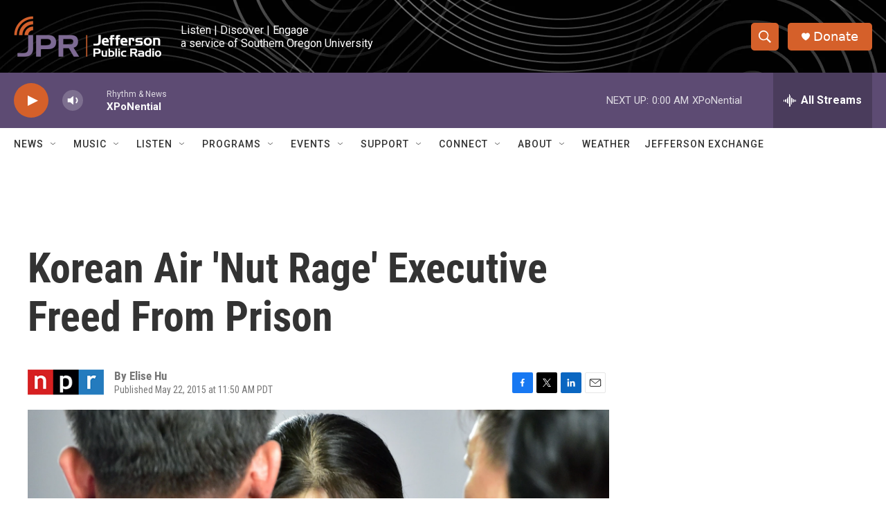

--- FILE ---
content_type: text/html; charset=utf-8
request_url: https://www.google.com/recaptcha/api2/aframe
body_size: 255
content:
<!DOCTYPE HTML><html><head><meta http-equiv="content-type" content="text/html; charset=UTF-8"></head><body><script nonce="8wYgn-lacxqtd8KyAxh9DA">/** Anti-fraud and anti-abuse applications only. See google.com/recaptcha */ try{var clients={'sodar':'https://pagead2.googlesyndication.com/pagead/sodar?'};window.addEventListener("message",function(a){try{if(a.source===window.parent){var b=JSON.parse(a.data);var c=clients[b['id']];if(c){var d=document.createElement('img');d.src=c+b['params']+'&rc='+(localStorage.getItem("rc::a")?sessionStorage.getItem("rc::b"):"");window.document.body.appendChild(d);sessionStorage.setItem("rc::e",parseInt(sessionStorage.getItem("rc::e")||0)+1);localStorage.setItem("rc::h",'1768890966962');}}}catch(b){}});window.parent.postMessage("_grecaptcha_ready", "*");}catch(b){}</script></body></html>